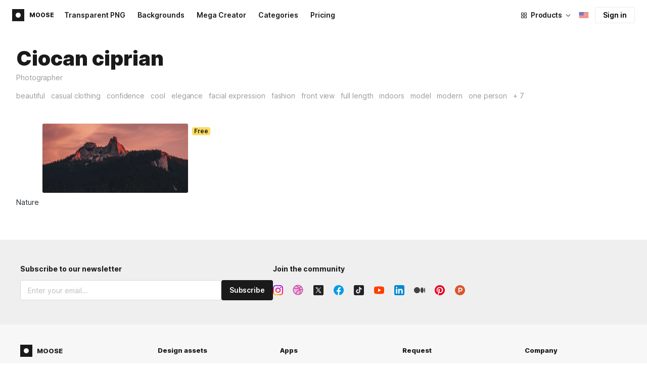

--- FILE ---
content_type: application/javascript
request_url: https://maxst.icons8.com/_nuxt/moose/37.35ee4c39c271159cae23.js
body_size: 11328
content:
(window.webpackJsonp=window.webpackJsonp||[]).push([[37],{1346:function(t,e,r){var o;"undefined"!=typeof self&&self,o=function(t,e,r,o,n,c,l,_,d,S,f,h){return function(){"use strict";var E={94:function(t,e,r){r.r(e),r.d(e,{default:function(){return c}});var o=r(748),n=(0,o.defineComponent)({name:"BenefitSlides",props:{initialTab:{type:Number,required:!1,default:0},translateFn:{type:Function,required:!0}},setup(t){const e=(0,o.ref)(t.initialTab),tr=e=>t.translateFn(`AUTH_SLIDES.${e}`),r=(0,o.computed)((()=>[[tr("ICONS_TITLE"),tr("ICONS_SUBTITLE")],[tr("PHOTOS_TITLE"),tr("PHOTOS_SUBTITLE")],[tr("VECTORS_TITLE"),tr("VECTORS_SUBTITLE")],[tr("MUSIC_TITLE"),tr("MUSIC_SUBTITLE")],[tr("DESIGN_TOOLS_TITLE"),tr("DESIGN_TOOLS_ITEMS.0"),tr("DESIGN_TOOLS_ITEMS.1"),tr("DESIGN_TOOLS_ITEMS.2")]])),n=(0,o.computed)((()=>r.value[e.value]));let c;const l=()=>{e.value=(e.value+1)%r.value.length},_=t=>{null!=c&&clearInterval(c),t&&(c=setInterval(l,5e3))};return(0,o.onMounted)((()=>_(!0))),(0,o.onUnmounted)(_),{changeSlide:t=>{e.value=t,_(!0)},currentTab:e,currentTranslation:n,nextSlide:l}}}),c=(0,r(1).Z)(n,(function(){var t=this,e=t.$createElement,r=t._self._c||e;return r("div",{staticClass:"i8-auth-benefits"},[r("div",{staticClass:"i8-auth-benefits__image"},[r("img",{directives:[{name:"show",rawName:"v-show",value:0===t.currentTab,expression:"currentTab === 0"}],class:{"i8-auth-benefits__icons--with-asset":t.$slots.icons},attrs:{src:"https://goodies.icons8.com/web/common/auth/icons.svg",alt:"icons"}}),t.$slots.icons?r("figure",{directives:[{name:"show",rawName:"v-show",value:0===t.currentTab,expression:"currentTab === 0"}],staticClass:"i8-auth-benefits__icons-asset-container"},[t._t("icons")],2):t._e(),r("div",{directives:[{name:"show",rawName:"v-show",value:1===t.currentTab,expression:"currentTab === 1"}],staticClass:"i8-auth-benefits__photos"},[r("div",{staticClass:"i8-auth-benefits__photos-rect",staticStyle:{background:"#FCE6EE",bottom:"var(--layer-0)",right:"-7px"}}),r("div",{staticClass:"i8-auth-benefits__photos-rect",staticStyle:{background:"#FFE7E7",bottom:"var(--layer-1)",right:"-7px"}}),r("div",{staticClass:"i8-auth-benefits__photos-rect",staticStyle:{background:"#FFEDC7",bottom:"var(--layer-0)",left:"-7px"}}),r("div",{staticClass:"i8-auth-benefits__photos-rect",staticStyle:{background:"#FCE6EE",bottom:"var(--layer-1)",left:"-7px"}}),r("div",{staticClass:"i8-auth-benefits__photos-0",attrs:{role:"img"}}),r("div",{staticClass:"i8-auth-benefits__photos-1",attrs:{role:"img"}}),r("div",{staticClass:"i8-auth-benefits__photos-2",attrs:{role:"img"}}),r("div",{staticClass:"i8-auth-benefits__photos-3",attrs:{role:"img"}}),r("div",{staticClass:"i8-auth-benefits__photos-asset"},[t._t("photos")],2),t.$slots.photos?t._e():[r("div",{staticClass:"i8-auth-benefits__photos-rect",staticStyle:{background:"#D6ECFF",bottom:"var(--layer-0)",right:"90px"}}),r("div",{staticClass:"i8-auth-benefits__photos-rect",staticStyle:{background:"#E8E8E8",bottom:"var(--layer-1)",right:"90px"}}),r("div",{staticClass:"i8-auth-benefits__photos-rect",staticStyle:{background:"#FFE5D8",bottom:"var(--layer-0)",left:"90px"}}),r("div",{staticClass:"i8-auth-benefits__photos-rect",staticStyle:{background:"#DEDEF6",bottom:"var(--layer-1)",left:"90px"}}),r("div",{staticClass:"i8-auth-benefits__photos-4",attrs:{role:"img"}}),r("div",{staticClass:"i8-auth-benefits__photos-5",attrs:{role:"img"}}),r("div",{staticClass:"i8-auth-benefits__photos-6",attrs:{role:"img"}}),r("div",{staticClass:"i8-auth-benefits__photos-7",attrs:{role:"img"}})]],2),r("div",{directives:[{name:"show",rawName:"v-show",value:2===t.currentTab,expression:"currentTab === 2"}]},[r("div",{staticClass:"i8-auth-benefits__vectors-rect i8-auth-benefits__vectors-0",attrs:{role:"img"}}),r("div",{staticClass:"i8-auth-benefits__vectors-rect i8-auth-benefits__vectors-1",attrs:{role:"img"}}),r("div",{staticClass:"i8-auth-benefits__vectors-asset-wrap"},[r("div",{directives:[{name:"show",rawName:"v-show",value:!t.$slots.vectors,expression:"!$slots.vectors"}],staticClass:"i8-auth-benefits__vectors-rect i8-auth-benefits__vectors-2",attrs:{role:"img"}}),r("div",{directives:[{name:"show",rawName:"v-show",value:t.$slots.vectors,expression:"$slots.vectors"}],staticClass:"i8-auth-benefits__vectors-asset"},[t._t("vectors")],2)])]),r("div",{directives:[{name:"show",rawName:"v-show",value:3===t.currentTab,expression:"currentTab === 3"}],staticClass:"i8-auth-benefits__music",attrs:{role:"img"}}),t.$slots.tracks?r("figure",{directives:[{name:"show",rawName:"v-show",value:3===t.currentTab,expression:"currentTab === 3"}],staticClass:"i8-auth-benefits__music-asset"},[t._t("tracks")],2):t._e(),r("div",{directives:[{name:"show",rawName:"v-show",value:4===t.currentTab,expression:"currentTab === 4"}],staticClass:"i8-auth-benefits__design-tools",attrs:{role:"img"}})]),r("h4",{staticClass:"i8-auth-benefits__title",domProps:{textContent:t._s(t.currentTranslation[0])}}),r("div",{staticClass:"i8-auth-benefits__items"},[2===t.currentTranslation.length?r("p",{domProps:{textContent:t._s(t.currentTranslation[1])}}):t.currentTranslation.length>2?r("div",t._l(t.currentTranslation.slice(1),(function(e,o){return r("p",{key:o},[r("img",{attrs:{src:"https://goodies.icons8.com/web/common/auth/tick.svg",alt:"tick"}}),r("span",{staticStyle:{"margin-left":".5rem"},domProps:{textContent:t._s(e)}})])})),0):t._e()]),r("div",{staticClass:"i8-auth-benefits__nav"},t._l(5,(function(e){return r("svg",{key:e,attrs:{fill:t.currentTab===e-1?"var(--c-black_900)":"var(--c-transparent-black_200)",width:"4",height:"4"},on:{click:function(r){return t.changeSlide(e-1)}}},[r("circle",{attrs:{cx:"2",cy:"2",r:"2"}})])})),0)])}),[],!1,null,"6db5b9a4",null).exports},1:function(t,e,r){function o(t,e,r,o,n,c,l,_){var d,S="function"==typeof t?t.options:t;if(e&&(S.render=e,S.staticRenderFns=r,S._compiled=!0),o&&(S.functional=!0),c&&(S._scopeId="data-v-"+c),l?(d=function(t){(t=t||this.$vnode&&this.$vnode.ssrContext||this.parent&&this.parent.$vnode&&this.parent.$vnode.ssrContext)||"undefined"==typeof __VUE_SSR_CONTEXT__||(t=__VUE_SSR_CONTEXT__),n&&n.call(this,t),t&&t._registeredComponents&&t._registeredComponents.add(l)},S._ssrRegister=d):n&&(d=_?function(){n.call(this,(S.functional?this.parent:this).$root.$options.shadowRoot)}:n),d)if(S.functional){S._injectStyles=d;var f=S.render;S.render=function(t,e){return d.call(e),f(t,e)}}else{var h=S.beforeCreate;S.beforeCreate=h?[].concat(h,d):[d]}return{exports:t,options:S}}r.d(e,{Z:function(){return o}})},486:function(t,e,r){r.r(e),r.d(e,{AUTH_MODULE_KEY:function(){return o},Mutations:function(){return n},VuexStore:function(){return _}});const o="sso";var n;function c(){return{token:null}}!function(t){t.CLEAR_USER="LOGOUT_USER",t.SAVE_USER="SAVE_USER"}(n||(n={}));const l={namespaced:!0,state:c,mutations:{[n.CLEAR_USER](t){Object.assign(t,{token:null})},[n.SAVE_USER](t,e){Object.assign(t,e)}}};class _{constructor(){var t,e,r;r=null,(e="vuexStore")in(t=this)?Object.defineProperty(t,e,{value:r,enumerable:!0,configurable:!0,writable:!0}):t[e]=r}onUserLogin(t){if(!this.vuexStore)throw this.StoreNotBoundError();const e={token:null};e.token=t.token,this.vuexStore.commit(`${o}/${n.SAVE_USER}`,e)}onUserLogout(){if(!this.vuexStore)throw this.StoreNotBoundError();this.vuexStore.commit(`${o}/${n.CLEAR_USER}`)}onUserLoadFailed(){this.onUserLogout()}bindStore(t){t.hasModule(o)||(t.registerModule(o,l),this.vuexStore=t)}unbindStore(){this.vuexStore&&this.vuexStore.hasModule(o)&&(this.vuexStore.unregisterModule(o),this.vuexStore=null)}StoreNotBoundError(){return new Error("[AuthModule] Please, bind the store first before using the module")}}e.default=new _},482:function(e){e.exports=t},755:function(t){t.exports=e},485:function(t){t.exports=r},778:function(t){t.exports=o},342:function(t){t.exports=n},738:function(t){t.exports=c},897:function(t){t.exports=l},605:function(t){t.exports=_},569:function(t){t.exports=d},136:function(t){t.exports=S},300:function(t){t.exports=f},748:function(t){t.exports=h}},m={};function I(t){var e=m[t];if(void 0!==e)return e.exports;var r=m[t]={exports:{}};return E[t](r,r.exports,I),r.exports}I.n=function(t){var e=t&&t.__esModule?function(){return t.default}:function(){return t};return I.d(e,{a:e}),e},I.d=function(t,e){for(var r in e)I.o(e,r)&&!I.o(t,r)&&Object.defineProperty(t,r,{enumerable:!0,get:e[r]})},I.o=function(t,e){return Object.prototype.hasOwnProperty.call(t,e)},I.r=function(t){"undefined"!=typeof Symbol&&Symbol.toStringTag&&Object.defineProperty(t,Symbol.toStringTag,{value:"Module"}),Object.defineProperty(t,"__esModule",{value:!0})},I.p="";var T={};return function(){if(I.r(T),I.d(T,{AuthModuleImplementation:function(){return Mt},I8AuthForm:function(){return xt},I8CompleteRegistrationModal:function(){return Jt},I8LoginForm:function(){return Et},I8PasswordResetForm:function(){return qt},I8RegisterForm:function(){return bt},I8SocialLogin:function(){return k},PasswordResetState:function(){return Wt},forgotPassword:function(){return m},loadTranslations:function(){return pt},messages:function(){return St},setBaseURL:function(){return B},updatePassword:function(){return R},usePasswordValidation:function(){return mt},validateResetPasswordToken:function(){return A}}),"undefined"!=typeof window){var t=window.document.currentScript,e=t&&t.src.match(/(.+\/)[^/]+\.js(\?.*)?$/);e&&(I.p=e[1])}var r,o,n,c;function l(t,e,r){return e in t?Object.defineProperty(t,e,{value:r,enumerable:!0,configurable:!0,writable:!0}):t[e]=r,t}!function(t){t.NETWORK="NETWORK",t.LOGIN_REQUIRED="LOGIN_REQUIRED",t.FORBIDDEN="FORBIDDEN",t.INTERNAL="INTERNAL",t.INVALID_ARGS="INVALID_ARGS",t.NO_DATA="NO_DATA",t.UNKNOWN="UNKNOWN"}(r||(r={}));class _ extends Error{constructor(t,e,meta,r){super(),l(this,"type",void 0),l(this,"originatingError",void 0),l(this,"meta",void 0),l(this,"httpStatus",void 0),l(this,"__err_res__",!0),this.type=t,this.originatingError=e,this.meta=meta,this.httpStatus=r}static isErrorResponse(t){return"object"==typeof t&&!!t&&Object.prototype.hasOwnProperty.call(t,"__err_res__")}}!function(t){t.INVALID_EMAIL="INVALID_EMAIL",t.INVALID_PASSWORD="INVALID_PASSWORD",t.NO_USER="NO_USER",t.INTERNAL="INTERNAL"}(o||(o={})),function(t){t.INVALID_PASSWORD_SPACES="INVALID_PASSWORD_SPACES",t.INVALID_PASSWORD_TOO_SHORT="INVALID_PASSWORD_TOO_SHORT",t.INVALID_PASSWORD_TOO_LONG="INVALID_PASSWORD_TOO_LONG",t.INVALID_PASSWORD_NO_NUMBERS="MISSING_NUMBERS_IN_PASSWORD",t.INVALID_PASSWORD_NO_LETTERS="MISSING_LETTERS_IN_PASSWORD",t.INVALID_EMAIL="INVALID_EMAIL",t.TERMS_NOT_ACCEPTED="TERMS_NOT_ACCEPTED",t.USER_EXISTS="USER_EXISTS",t.INTERNAL="INTERNAL",t.FAILED_CAPCHA="FAILED_CAPCHA"}(n||(n={})),function(t){t[t.NO_USER=0]="NO_USER"}(c||(c={}));const d=6,S=72;var f;function h(t){return t.match(/\s/)?f.SPACES:t.length<d?f.TOO_SHORT:t.length>S?f.TOO_LONG:t.match(/\d/)?t.match(/^\d+$/)?f.MISSING_LETTERS:void 0:f.MISSING_NUMBERS}function E(t,e){const r=h(t);r===f.SPACES&&e(r,t.replace(/\s/g,""))}function m(t,e){return t(e)}async function A(t,e){try{return await t(e)}catch(t){return!1}}function R(t,e,o){const n=h(o);if(null!=n)throw new _(r.INVALID_ARGS,void 0,n);return t(e,o)}!function(t){t[t.TOO_SHORT=0]="TOO_SHORT",t[t.TOO_LONG=1]="TOO_LONG",t[t.MISSING_NUMBERS=2]="MISSING_NUMBERS",t[t.MISSING_LETTERS=3]="MISSING_LETTERS",t[t.SPACES=4]="SPACES",t[t.UNKNOWN=5]="UNKNOWN"}(f||(f={}));var N,v=I(748);function O(t,e){switch(t){case N.Facebook:return function(t){const e="AUTH_FACEBOOK_CLIENT_ID",r="AUTH_REDIRECT_URI",o=t&&w(t,"facebook.clientId",e),n=t&&w(t,"facebook.redirectUrl",r);if(!o||!n)return;const c=new URL("https://www.facebook.com/v6.0/dialog/oauth");return c.search=new URLSearchParams({client_id:o,display:"popup",redirect_uri:n,response_type:"code",scope:"email",state:L("facebook")}).toString(),c.href}(e);case N.Github:return function(t){const e="AUTH_GITHUB_CLIENT_ID",r="AUTH_GITHUB_URL",o=t&&w(t,"githubClientId",e),n=t&&w(t,"githubAuthLink",r);if(!o||!n)return;const c=new URL(n);return c.search=new URLSearchParams({client_id:o,scope:"user",state:L("github")}).toString(),c.href}(e);case N.Google:return function(t){const e="AUTH_GOOGLE_CLIENT_ID",r="AUTH_GOOGLE_URL",o="AUTH_REDIRECT_URI",n=t&&w(t,"googleClientId",e),c=t&&w(t,"googleAuthLink",r),l=t&&w(t,"googleAuthRedirect",o);if(!n||!c||!l)return;const _=new URL(c);return _.search=new URLSearchParams({access_type:"offline",client_id:n,redirect_uri:l,response_type:"code",scope:"profile email",state:L("google")}).toString(),_.href}(e);case N.Microsoft:return function(t){const e="AUTH_MICROSOFT_CLIENT_ID",r="AUTH_MICROSOFT_URL",o="AUTH_REDIRECT_URI",n=t&&w(t,"microsoft.clientId",e),c=t&&w(t,"microsoft.authLink",r),l=t&&w(t,"microsoft.redirectUrl",o);if(!n||!c||!l)return;const _=new URL(c);return _.search=new URLSearchParams({client_id:n,redirect_uri:encodeURI(l),response_mode:"query",response_type:"code",scope:encodeURI("https://graph.microsoft.com/user.read"),state:L("microsoft")}).toString(),_.href}(e);case N.Apple:return"javascript:void(0)"}}function L(t){const e=window.location;return JSON.stringify({client:"web",type:t,clientRedirect:e.origin+e.pathname+encodeURIComponent(e.search),domain:e.hostname})}function w(t,e,r){let o=t;const n=o[r]||o[`VUE_APP_${r}`];if(n)return n;const c=e.split(".");let l;for(const path of c){if(void 0===o[path])return;l=o[path],o=l}return void 0!==l?l:void 0}!function(t){t.Facebook="facebook",t.Github="github",t.Google="google",t.Microsoft="microsoft",t.Apple="apple"}(N||(N={}));const D="social-login-apple-script";function P(t){switch(t){case N.Apple:return"https://goodies.icons8.com/web/common/social/social_apple.svg";case N.Facebook:return"https://goodies.icons8.com/web/common/social/social_facebook.svg";case N.Github:return"https://goodies.icons8.com/web/common/social/social_github.svg";case N.Google:return"https://goodies.icons8.com/web/common/social/social_google.svg";case N.Microsoft:return"https://goodies.icons8.com/web/common/social/social_microsoft.svg"}}const C=[N.Apple,N.Github,N.Google,N.Facebook,N.Microsoft];var U=(0,v.defineComponent)({name:"I8SocialLogin",inject:{$env:"env"},props:{iconSize:{type:[String,Number],default:16}},computed:{iconSizeVariable(){return`--social-login-icon-size: ${this.iconSize}px`},socialLinks(){const t=this;return C.map((e=>({provider:e,url:O(e,t.$env),icon:P(e)}))).filter((t=>void 0!==t.url))}},mounted(){!function(){if(!document||document.getElementById(D))return;const t=document.createElement("script");t.src="https://appleid.cdn-apple.com/appleauth/static/jsapi/appleid/1/en_US/appleid.auth.js",t.async=!0,t.id=D,document.head.appendChild(t)}()},methods:{onLinkClick(link){"apple"===link.provider&&function(){const t={clientId:"com.visualpharm.Icons8.SignIn",scope:"name email",redirectURI:"https://api-icons.icons8.com/auth/v1/socials-callback",state:L("apple")};AppleID.auth.init(t),AppleID.auth.signIn(t)}()}}}),y=I(1),k=(0,y.Z)(U,(function(){var t=this,e=t.$createElement,r=t._self._c||e;return r("div",{staticClass:"i8-social-login"},t._l(t.socialLinks,(function(link){return r("a",{key:link.provider,class:"i8-social-login__link i8-social-login__link--"+link.provider,attrs:{href:link.url},on:{click:function(e){return t.onLinkClick(link)}}},[r("img",{staticClass:"i8-social-login__icon",attrs:{src:link.icon,alt:"icon"}})])})),0)}),[],!1,null,null,null).exports;function x(t,e){const r=`AUTH_ERRORS.${e}`;return"PASSWORD_TOO_SHORT"===e?t.tc(r,d):"PASSWORD_TOO_LONG"===e?t.tc(r,S):t.t(r)}function M(t,e){return x(t,function(t){switch(t){case o.INVALID_EMAIL:return"LOGIN_INVALID_EMAIL";case o.INVALID_PASSWORD:return"LOGIN_INVALID_PASSWORD";case o.NO_USER:return"LOGIN_NO_USER";default:return"UNKNOWN"}}(e))}function W(t,e){return x(t,function(t){switch(t){case f.TOO_LONG:return"PASSWORD_TOO_LONG";case f.TOO_SHORT:return"PASSWORD_TOO_SHORT";case f.MISSING_LETTERS:return"PASSWORD_NO_LETTERS";case f.MISSING_NUMBERS:return"PASSWORD_NO_NUMBERS";case f.SPACES:return"PASSWORD_SPACES";default:return"UNKNOWN"}}(e))}function G(t,e){const r=function(t){switch(t){case n.INVALID_EMAIL:return"INVALID_EMAIL";case n.INVALID_PASSWORD_TOO_LONG:return"PASSWORD_TOO_LONG";case n.INVALID_PASSWORD_TOO_SHORT:return"PASSWORD_TOO_SHORT";case n.INVALID_PASSWORD_NO_LETTERS:return"PASSWORD_NO_LETTERS";case n.INVALID_PASSWORD_NO_NUMBERS:return"PASSWORD_NO_NUMBERS";case n.INVALID_PASSWORD_SPACES:return"PASSWORD_SPACES";case n.USER_EXISTS:return"USER_EXISTS";default:return"UNKNOWN"}}(e);return x(t,r)}function $(){const i=(0,v.getCurrentInstance)();if(!i)throw new TypeError("Please, call useI18n inside setup");return i.proxy.$i18n}var V=I(300),H=I.n(V);let F="";function B(t){F=t,K.defaults.baseURL=t}const K=H().create({withCredentials:!0});async function j(t){try{return await t()}catch(t){if(!H().isAxiosError(t))throw new _(r.UNKNOWN,t);const e=t.response&&t.response.status;throw new _(function(t){switch(t){case 400:return r.INVALID_ARGS;case 401:return r.LOGIN_REQUIRED;case 403:return r.FORBIDDEN;case 404:return r.NO_DATA;case 412:return r.INVALID_ARGS;case void 0:return r.UNKNOWN}return t>=500?r.INTERNAL:r.UNKNOWN}(e),t,t.message,e)}}const z=(t,data,e,r)=>j((()=>K.post(r?t+r:t,data,e))),X=H().isAxiosError;function Z(t,e){const n=$(),c=(0,v.ref)(""),l=(0,v.ref)(),d=(0,v.ref)(""),S=(0,v.ref)(),f=(0,v.ref)(!1),h=(0,v.computed)((()=>!(c.value.length&&d.value.length))),E=()=>{const t=M(n,o.INTERNAL);l.value=t,S.value=t};return{email:c,emailError:l,handleLogin:async()=>{if(!h.value){f.value=!0,l.value=void 0,S.value=void 0;try{const n=await(async(t,e)=>{let n;try{n=await z("/v1/login",{email:t,password:e})}catch(t){if(!_.isErrorResponse(t))throw new _(r.UNKNOWN,t,o.INTERNAL);let e;switch(t.httpStatus){case 400:e=o.INVALID_EMAIL;break;case 401:e=o.INVALID_PASSWORD;break;case 404:e=o.NO_USER}throw t.type===r.INTERNAL&&(e=o.INTERNAL),new _(r.INVALID_ARGS,t,e,t.httpStatus)}return n.data})(c.value,d.value);if(!n.token)throw new _(r.INTERNAL,void 0,o.INTERNAL);(await t()).onUserLogin(n),e("login",n)}catch(e){if((await t()).onUserLoadFailed(),!_.isErrorResponse(e))return void E();const r=e.meta,c=M(n,r);switch(r){case o.INVALID_PASSWORD:S.value=c;break;case o.INVALID_EMAIL:case o.NO_USER:l.value=c;break;default:E()}}finally{f.value=!1}}},isDisabled:h,isLoading:f,password:d,passwordError:S}}var Y=I(755),J={name:"AuthButton",components:{I8Button:I.n(Y)()}},Q=(0,y.Z)(J,(function(){var t=this,e=t.$createElement;return(t._self._c||e)("i8-button",t._b({staticClass:"i8-auth-button",attrs:{size:"large"}},"i8-button",t.$attrs,!1),[t._t("default")],2)}),[],!1,null,"5b1cb82c",null).exports,tt=I(738),et=I.n(tt),st=I(569),it=I.n(st),ot=I(485),nt=I.n(ot),at=I(482);const ct=at.defaultLocales.default,lt={},ut=new Set([]),_t=new Set([]);async function pt(t){const e=ct.find((e=>e.code===t)),r=e&&e.iso;if(r&&!ut.has(r)&&!_t.has(r)){lt[t]={},_t.add(r);try{const e=await(0,at.getProjectTranslations)("auth",r);lt[t]=e,ut.add(r)}finally{_t.delete(r)}}}var St=lt,ft=(0,v.defineComponent)({name:"I8LoginForm",components:{AuthButton:Q,I8SocialLogin:k,I8Input:et(),I8PasswordInput:it(),I8Link:nt()},props:{showSocials:{type:Boolean,required:!1,default:!0},storeImpl:{type:[Object,Promise],required:!0}},emits:{login:t=>!!t,"forgot-password":()=>!0},setup(t,e){let{emit:r}=e;const{email:o,emailError:n,isLoading:c,isDisabled:l,handleLogin:_,password:d,passwordError:S}=Z((()=>Promise.resolve(t.storeImpl)),r),f=t=>(0,v.computed)((()=>null!=t.value));return{email:o,emailError:n,hasEmailError:f(n),hasPasswordError:f(S),isDisabled:l,isLoading:c,handleLogin:_,onResetPasswordClick:()=>{r("forgot-password")},password:d,passwordError:S}},mounted(){setTimeout((()=>{this.$forceUpdate()}),200)},i18n:{messages:St}}),ht=(0,y.Z)(ft,(function(){var t=this,e=t.$createElement,r=t._self._c||e;return r("form",{staticClass:"i8-login-form",on:{submit:function(e){return e.preventDefault(),t.handleLogin.apply(null,arguments)}}},[r("div",{staticClass:"i8-login-form__title"},[t._v(" "+t._s(t.$t("AUTH_LOGIN_FORM.TITLE"))+" ")]),t.showSocials?r("I8SocialLogin",{staticClass:"i8-login-form__social"}):t._e(),r("div",{staticClass:"i8-login-form__desc"},[t._v(" "+t._s(t.$t("AUTH_LOGIN_FORM.EMAIL_LOGIN"))+" ")]),r("div",{staticClass:"i8-login-form__group"},[r("I8Input",{staticClass:"i8-auth-forms__input",attrs:{error:t.hasEmailError,placeholder:t.$t("AUTH_MODAL.PLACEHOLDERS.EMAIL"),type:"email",size:"large"},scopedSlots:t._u([{key:"error",fn:function(){return[t._v(" "+t._s(t.emailError)+" ")]},proxy:!0}]),model:{value:t.email,callback:function(e){t.email=e},expression:"email"}}),r("I8PasswordInput",{staticClass:"i8-auth-forms__input",attrs:{error:t.hasPasswordError,placeholder:t.$t("AUTH_MODAL.PLACEHOLDERS.PASSWORD"),size:"large"},scopedSlots:t._u([{key:"error-password",fn:function(){return[t._v(" "+t._s(t.passwordError)+" ")]},proxy:!0}]),model:{value:t.password,callback:function(e){t.password=e},expression:"password"}})],1),r("div",{staticClass:"i8-login-form__reset"},[r("I8Link",{staticClass:"i8-login-form__reset-link",attrs:{href:"javascript:void(0)"},on:{click:function(e){return e.preventDefault(),t.onResetPasswordClick.apply(null,arguments)}}},[t._v(" "+t._s(t.$t("AUTH_LOGIN_FORM.FORGOT_PASSWORD"))+" ")])],1),r("auth-button",{staticClass:"i8-login-form__submit",attrs:{disabled:t.isDisabled,loading:t.isLoading}},[t._v(" "+t._s(t.$t("AUTH_LOGIN_FORM.ACTION_BUTTON"))+" ")])],1)}),[],!1,null,null,null),Et=ht.exports;function mt(t,e){let r=arguments.length>2&&void 0!==arguments[2]?arguments[2]:{};const o=r.isLazy||!0,n=r.allowRewriting||!0,c=r.rewriteCb,l=(0,v.ref)(),_=(0,v.computed)((()=>null!=l.value?W(e,l.value):void 0)),d=()=>{l.value=h(t.value)},S=()=>{E(t.value,((e,r)=>{t.value=r,(0,v.nextTick)((()=>l.value=e)),c&&c()}))},f=(0,v.computed)((()=>(0,v.unref)(o)));return(0,v.watch)([t,f],(()=>{n&&S(),f.value||d()})),{error:l,errorMessage:_,rewriteSpaces:S,validate:d}}const It={[n.INVALID_PASSWORD_NO_LETTERS]:f.MISSING_LETTERS,[n.INVALID_PASSWORD_NO_NUMBERS]:f.MISSING_NUMBERS,[n.INVALID_PASSWORD_SPACES]:f.SPACES,[n.INVALID_PASSWORD_TOO_LONG]:f.TOO_LONG,[n.INVALID_PASSWORD_TOO_SHORT]:f.TOO_SHORT};function Tt(t,e){let o=arguments.length>2&&void 0!==arguments[2]?arguments[2]:{},c=arguments.length>3?arguments[3]:void 0;const l=$(),d=(0,v.ref)(""),S=(0,v.ref)(),h=(0,v.ref)(""),E=(0,v.ref)(),m=(0,v.ref)(""),{error:I,errorMessage:T,validate:A}=mt(m,l,o),R=(0,v.ref)(""),N=(0,v.computed)((()=>void 0!==c&&c.value.isEnabled)),O=(0,v.ref)(!1),L=(0,v.ref)(!1),w=(0,v.ref)(),D=(0,v.ref)(!1),P=(0,v.computed)((()=>!(h.value.length&&m.value.length&&O.value))),C=()=>{const t=G(l,n.INTERNAL);E.value=t,S.value=t,I.value=f.UNKNOWN,w.value=t};return{checkboxNotifications:L,checkboxTerms:O,email:h,emailError:E,handleRegistration:async()=>{if(E.value=h.value?void 0:G(l,n.INVALID_EMAIL),S.value=void 0,A(),w.value=O.value?void 0:G(l,n.TERMS_NOT_ACCEPTED),!(E.value||T.value||w.value)){D.value=!0;try{if(N.value&&(!c||!c.value.isVerified))throw new _(r.INTERNAL,void 0,n.FAILED_CAPCHA);const o=await(async(t,e,o,c,l,d)=>{const S={email:t,password:e,subscribe:o,name:c,project:l},f=d?{"x-icons8-turnstile-token":d}:void 0;let h;l||delete S.project;try{h=await z("/v2/register",S,{headers:f})}catch(t){if(!_.isErrorResponse(t))throw new _(r.UNKNOWN,t,n.INTERNAL);let e;const o=t.originatingError,c=o&&o.response&&o.response.data,l=c&&c.code;throw e="AUTH_EMAIL_ALREADY_TAKEN"===l?n.USER_EXISTS:t.type===r.INTERNAL?n.INTERNAL:l&&l.includes("body/password should NOT be shorter than 6 characters")?n.INVALID_PASSWORD_TOO_SHORT:[n.INVALID_PASSWORD_NO_NUMBERS,n.INVALID_PASSWORD_NO_LETTERS].includes(l)?l:l&&l.includes('body/email should match format "email"')?n.INVALID_EMAIL:n.INTERNAL,new _(r.INVALID_ARGS,t,e,t.httpStatus)}return h.data})(h.value,m.value,L.value,d.value,R.value,N&&c?c.value.token:void 0);if(!o.token)throw new _(r.INTERNAL,void 0,n.INTERNAL);(await t()).onUserLogin(o),e("register",o),L.value&&e("subscribe-newsletter")}catch(e){if((await t()).onUserLoadFailed(),!_.isErrorResponse(e))return void C();const r=e.meta,o=G(l,r);switch(r){case n.TERMS_NOT_ACCEPTED:w.value=o;break;case n.INVALID_PASSWORD_TOO_LONG:case n.INVALID_PASSWORD_TOO_SHORT:case n.INVALID_PASSWORD_NO_LETTERS:case n.INVALID_PASSWORD_NO_NUMBERS:case n.INVALID_PASSWORD_SPACES:I.value=It[r];break;case n.INVALID_EMAIL:case n.USER_EXISTS:E.value=o;break;default:C()}}finally{D.value=!1}}},isDisabled:P,isLoading:D,name:d,nameError:S,password:m,passwordError:T,termsError:w,project:R,isCaptchaEnabled:N}}var At,Rt=I(897),Nt=I.n(Rt),vt=(0,v.defineComponent)({name:"AuthTermsAndNotifications",components:{I8Checkbox:Nt(),I8Link:nt()},props:{hasTermsError:{type:Boolean,required:!1,default:!1}},emits:["notifications-change","terms-change"],data:()=>({terms:!1,notifications:!1}),i18n:{messages:St}}),Ot=(0,y.Z)(vt,(function(){var t=this,e=t.$createElement,r=t._self._c||e;return r("div",[r("i8-checkbox",{staticClass:"i8-auth-forms__checkbox",attrs:{error:t.hasTermsError,name:"terms"},on:{change:function(e){return t.$emit("terms-change",e)}},model:{value:t.terms,callback:function(e){t.terms=e},expression:"terms"}},[r("i18n",{attrs:{path:"AUTH_REGISTRATION_FORM.TERMS_TEMPLATE"},scopedSlots:t._u([{key:"conditions",fn:function(){return[r("i8-link",{attrs:{link:"https://icons8.com/terms-and-conditions",target:"_blank"},domProps:{textContent:t._s(t.$t("AUTH_REGISTRATION_FORM.TERMS_CONDITIONS"))}})]},proxy:!0},{key:"privacy",fn:function(){return[r("i8-link",{attrs:{link:"https://icons8.com/privacy-policy",target:"_blank"},domProps:{textContent:t._s(t.$t("AUTH_REGISTRATION_FORM.TERMS_PRIVACY"))}})]},proxy:!0}])})],1),r("i8-checkbox",{staticClass:"i8-auth-forms__checkbox",attrs:{name:"notifications"},on:{change:function(e){return t.$emit("notifications-change",e)}},model:{value:t.notifications,callback:function(e){t.notifications=e},expression:"notifications"}},[r("i18n",{attrs:{path:"AUTH_REGISTRATION_FORM.SUBSCRIBE_TEMPLATE"},scopedSlots:t._u([{key:"articles",fn:function(){return[r("i8-link",{attrs:{link:"https://icons8.com/blog",target:"_blank"},domProps:{textContent:t._s(t.$t("AUTH_REGISTRATION_FORM.SUBSCRIBE_ARTICLES"))}})]},proxy:!0}])})],1)],1)}),[],!1,null,"8f965ae2",null).exports,Lt=(0,v.defineComponent)({name:"I8RegisterForm",components:{AuthButton:Q,I8SocialLogin:k,I8Input:et(),I8PasswordInput:it(),TermsAndNotifications:Ot},props:{showSocials:{type:Boolean,required:!1,default:!0},storeImpl:{type:[Object,Promise],required:!0},project:{type:String,default:void 0}},emits:{register:t=>!!t,"subscribe-newsletter":()=>!0},setup(t,e){let{emit:r}=e;const o=(0,v.ref)(void 0),n=(0,v.ref)(!0),c=(0,v.inject)("captchaState"),l=Tt((()=>Promise.resolve(t.storeImpl)),r,{isLazy:n,allowRewriting:!0,rewriteCb:()=>{const input=o.value;input&&input.$forceUpdate()}},c);l.project.value=t.project;const _=t=>(0,v.computed)((()=>null!=t.value)),d=_(l.emailError),S=_(l.nameError),f=_(l.passwordError),h=_(l.termsError);return{...l,hasEmailError:d,hasNameError:S,hasPasswordError:f,hasTermsError:h,isPasswordLazyValidated:n,onPasswordInputBlur:()=>{n.value=!1},passwordInput:o}},i18n:{messages:St}}),gt=(0,y.Z)(Lt,(function(){var t=this,e=t.$createElement,r=t._self._c||e;return r("form",{staticClass:"i8-register-form",attrs:{action:"#0"},on:{submit:function(e){return e.preventDefault(),t.handleRegistration.apply(null,arguments)}}},[r("div",{staticClass:"i8-register-form__title"},[t._v(" "+t._s(t.$t("AUTH_REGISTRATION_FORM.TITLE"))+" ")]),t.showSocials?r("I8SocialLogin",{staticClass:"i8-register-form__social"}):t._e(),r("div",{staticClass:"i8-register-form__desc"},[t._v(" "+t._s(t.$t("AUTH_REGISTRATION_FORM.EMAIL_REGISTRATION"))+" ")]),r("div",{staticClass:"i8-register-form__group"},[r("I8Input",{staticClass:"i8-auth-forms__input",attrs:{error:t.hasNameError,placeholder:t.$t("AUTH_MODAL.PLACEHOLDERS.NAME"),name:"name",size:"large"},model:{value:t.name,callback:function(e){t.name=e},expression:"name"}}),r("I8Input",{staticClass:"i8-auth-forms__input",attrs:{error:t.hasEmailError,placeholder:t.$t("AUTH_MODAL.PLACEHOLDERS.EMAIL"),type:"email",name:"email",size:"large"},scopedSlots:t._u(["string"==typeof t.emailError?{key:"error",fn:function(){return[t._v(" "+t._s(t.emailError)+" ")]},proxy:!0}:null],null,!0),model:{value:t.email,callback:function(e){t.email=e},expression:"email"}}),r("I8PasswordInput",{ref:"passwordInput",staticClass:"i8-auth-forms__input",attrs:{error:t.hasPasswordError,placeholder:t.$t("AUTH_MODAL.PLACEHOLDERS.PASSWORD"),name:"password",size:"large"},on:{blur:t.onPasswordInputBlur},scopedSlots:t._u(["string"==typeof t.passwordError?{key:"error-password",fn:function(){return[t._v(" "+t._s(t.passwordError)+" ")]},proxy:!0}:null],null,!0),model:{value:t.password,callback:function(e){t.password=e},expression:"password"}})],1),r("terms-and-notifications",{staticStyle:{"margin-bottom":"26px"},attrs:{"has-terms-error":t.hasTermsError},on:{"notifications-change":function(e){t.checkboxNotifications=e},"terms-change":function(e){t.checkboxTerms=e}}}),r("auth-button",{staticClass:"i8-register-form__submit",attrs:{disabled:t.isDisabled,loading:t.isLoading}},[t._v(" "+t._s(t.$t("AUTH_REGISTRATION_FORM.ACTION_BUTTON"))+" ")])],1)}),[],!1,null,null,null),bt=gt.exports,wt=I(136),Dt=I.n(wt),Pt=I(342),Ct=I.n(Pt),Ut=(0,v.defineComponent)({props:{cfSiteKey:{type:String,required:!1,default:""}},emits:["expired","verify"],setup(t,e){let{emit:r}=e;const o=(0,v.ref)("");return{reset:()=>{void 0!==window.turnstile&&window.turnstile.reset(o.value),r("expired")},widgetId:o}},mounted(){const t=()=>{const t=this.$refs.turnstile;if(!t)return;const e=(0,v.unref)(this.cfSiteKey);this.widgetId=window.turnstile.render(t,{sitekey:e,callback:t=>this.$emit("verify",t),"expired-callback":()=>this.$emit("expired"),theme:"light"})};if(void 0===window.onloadTurnstileCallback){const script=document.createElement("script");return script.src="https://challenges.cloudflare.com/turnstile/v0/api.js?render=explicit&onload=onloadTurnstileCallback",script.async=!0,script.defer=!0,document.head.appendChild(script),void(window.onloadTurnstileCallback=t)}setTimeout(t,void 0===window.turnstile?1e3:0)}}),yt=(0,y.Z)(Ut,(function(){var t=this.$createElement;return(this._self._c||t)("div",{ref:"turnstile",staticClass:"cf-turnstile"})}),[],!1,null,"761b835a",null).exports;!function(t){t.Login="LOGIN",t.Register="REGISTER"}(At||(At={}));var kt=(0,v.defineComponent)({name:"I8AuthForm",components:{BenefitSlides:()=>Promise.resolve().then(I.bind(I,94)),I8RegisterForm:bt,I8LoginForm:Et,I8Tab:Ct(),I8TabGroup:Dt(),CloudflareTurnstile:yt},props:{initialSlide:{type:Number,required:!1,default:0},isOpen:{type:Boolean,required:!1,default:!1},showSocials:{type:Boolean,required:!1,default:!0},storeImpl:{type:[Object,Promise],required:!1,default:()=>Promise.resolve().then(I.bind(I,486)).then((i=>i.default))},project:{type:String,default:void 0}},emits:["forgot-password","login","register","subscribe-newsletter"],setup(){const t=(0,v.inject)("env"),{state:e,...r}=(t=>{const e=(0,v.ref)(),r=(0,v.ref)({isEnabled:!!t,token:void 0,isVerified:!1,isExpired:!1,isError:!1,errorMessage:""});return{state:r,onTurnstileExpire:()=>{r.value.token="",r.value.isExpired=!0},onTurnstileVerify:t=>{r.value.token=t,r.value.isVerified=!0},turnstileWrapper:e}})(t&&"AUTH_CLOUDFLARE_SITE_KEY"in t?t.AUTH_CLOUDFLARE_SITE_KEY:void 0);return(0,v.provide)("captchaState",e),{env:t,captchaState:e,...r}},data:()=>({Tab:At,tab:At.Login}),computed:{isLoginTabActive(){return this.tab===At.Login},isRegisterTabActive(){return this.tab===At.Register},translateFn(){return this.$t.bind(this)}},watch:{"$i18n.messages":{handler(){"undefined"!=typeof window&&setTimeout((()=>{this.underlineTab()}))},immediate:!0},tab(){this.$nextTick(this.underlineTab)}},methods:{changeTabTo(t){this.tab=t},underlineTab(){const t=this.$refs.underline,e=this.$refs[this.isLoginTabActive?"login-tab":"register-tab"];if(!t||!e)return;const r=e.$el.firstChild,o=r.offsetWidth,n=r.offsetLeft;t.style.width=`${o}px`,t.style.left=`${n}px`}},i18n:{messages:St}}),xt=(0,y.Z)(kt,(function(){var t=this,e=t.$createElement,r=t._self._c||e;return r("div",{staticClass:"i8-auth-form"},[r("div",{staticClass:"i8-auth-form__block i8-auth-form__slides"},[t.isLoginTabActive?r("picture",{staticClass:"i8-auth-form__login-cover",attrs:{alt:""}}):t.isRegisterTabActive?r("BenefitSlides",{staticClass:"i8-auth-form__benefits",attrs:{"initial-tab":t.initialSlide,"translate-fn":t.translateFn},scopedSlots:t._u([{key:"icons",fn:function(){return[t._t("asset-icons")]},proxy:!0},{key:"photos",fn:function(){return[t._t("asset-photos")]},proxy:!0},{key:"vectors",fn:function(){return[t._t("asset-vectors")]},proxy:!0},{key:"tracks",fn:function(){return[t._t("asset-tracks")]},proxy:!0}],null,!0)}):t._e()],1),r("div",{staticClass:"i8-auth-form__forms-wrapper"},[r("I8TabGroup",{staticClass:"i8-auth-form__tabs",attrs:{size:"large"}},[r("I8Tab",{ref:"login-tab",attrs:{active:t.isLoginTabActive},on:{click:function(e){return t.changeTabTo(t.Tab.Login)}}},[t._t("tab-login",(function(){return[t._v(" "+t._s(t.$t("AUTH_MODAL.TABS.LOGIN"))+" ")]}))],2),r("I8Tab",{ref:"register-tab",attrs:{active:t.isRegisterTabActive},on:{click:function(e){return t.changeTabTo(t.Tab.Register)}}},[t._t("tab-register",(function(){return[t._v(" "+t._s(t.$t("AUTH_MODAL.TABS.REGISTER"))+" ")]}))],2),r("div",{ref:"underline",staticClass:"i8-auth-form__tabs-underline"})],1),t.isLoginTabActive?r("I8LoginForm",{staticClass:"i8-auth-form__block",attrs:{"show-socials":t.showSocials,"store-impl":t.storeImpl},on:{login:function(e){return t.$emit("login",e)},"forgot-password":function(e){return t.$emit("forgot-password",e)}}}):t.isRegisterTabActive?r("I8RegisterForm",{staticClass:"i8-auth-form__block",attrs:{"show-socials":t.showSocials,"store-impl":t.storeImpl,project:t.project},on:{register:function(e){return t.$emit("register",e)},"subscribe-newsletter":function(e){return t.$emit("subscribe-newsletter",e)}}}):t._e(),t.captchaState.isEnabled?r("CloudflareTurnstile",{ref:"turnstileWrapper",staticClass:"i8-register-form__captcha",attrs:{"cf-site-key":t.env.AUTH_CLOUDFLARE_SITE_KEY},on:{verify:t.onTurnstileVerify,expired:t.onTurnstileExpire}}):t._e()],1)])}),[],!1,null,null,null).exports;const Mt={get:()=>Promise.resolve().then(I.bind(I,486)).then((t=>t.default))};var Wt;!function(t){t[t.VALIDATING=0]="VALIDATING",t[t.INVALID_LINK=1]="INVALID_LINK",t[t.ENTERING_EMAIL=2]="ENTERING_EMAIL",t[t.LINK_SENT=3]="LINK_SENT",t[t.NEW_PASSWORD=4]="NEW_PASSWORD",t[t.PASSWORD_UPDATED=5]="PASSWORD_UPDATED"}(Wt||(Wt={}));const Gt=async t=>{try{await z("/v1/recoverPassword",{email:t})}catch(t){const e=t;throw e.meta=c.NO_USER,e}},$t=async t=>{return(await(e=`/v1/recoverPassword/${t}`,j((()=>K.get(e,{params:r}))))).data.success;var e,r},Vt=async(t,e)=>{try{await z("/v1/changePassword",{token:t,password:e})}catch(t){const e=t;if(!X(e.originatingError)||!e.originatingError.response)throw t;throw"MISSING_LETTERS_IN_PASSWORD"===e.originatingError.response.data.code&&(e.meta=f.MISSING_LETTERS),e}};function Ht(t,e){switch(e){case f.TOO_SHORT:return t.tc("AUTH_ERRORS.PASSWORD_TOO_SHORT",d);case f.TOO_LONG:return t.tc("AUTH_ERRORS.PASSWORD_TOO_LONG",S);case f.MISSING_NUMBERS:return t.t("AUTH_ERRORS.PASSWORD_NO_NUMBERS");case f.MISSING_LETTERS:return t.t("AUTH_ERRORS.PASSWORD_NO_LETTERS");case f.SPACES:return t.t("AUTH_ERRORS.PASSWORD_SPACES");default:return t.t("AUTH_ERRORS.UNKNOWN")}}var Ft=I(778),Bt=I.n(Ft),Kt=(0,v.defineComponent)({name:"I8PasswordResetForm",components:{AuthButton:Q,I8Link:nt(),I8Loader:Bt(),I8PasswordInput:it(),I8TextInput:et()},props:{initialEmail:{type:String,required:!1,default:""},initialState:{type:Number,required:!1,default:Wt.ENTERING_EMAIL},resetPasswordToken:{type:String,required:!1,default:void 0}},data(){return{State:Wt,email:this.initialEmail,error:"",isLoading:!1,newPassword:"",state:this.initialState}},computed:{actionBtnText(){switch(this.state){case Wt.ENTERING_EMAIL:return this.$t("AUTH_PASSWORD_RESET.ENTERING_EMAIL.ACTION");case Wt.NEW_PASSWORD:return this.$t("AUTH_PASSWORD_RESET.NEW_PASSWORD.ACTION");case Wt.PASSWORD_UPDATED:return this.$t("AUTH_PASSWORD_RESET.PASSWORD_UPDATED.ACTION");default:return""}},formText(){switch(this.state){case Wt.ENTERING_EMAIL:return this.$t("AUTH_PASSWORD_RESET.ENTERING_EMAIL.TEXT");case Wt.LINK_SENT:return this.$t("AUTH_PASSWORD_RESET.LINK_SENT.TEXT",{email:this.email});case Wt.PASSWORD_UPDATED:return this.$t("AUTH_PASSWORD_RESET.PASSWORD_UPDATED.TEXT");default:return""}},formTitle(){switch(this.state){case Wt.ENTERING_EMAIL:return this.$t("AUTH_PASSWORD_RESET.ENTERING_EMAIL.TITLE");case Wt.LINK_SENT:return this.$t("AUTH_PASSWORD_RESET.LINK_SENT.TITLE");case Wt.NEW_PASSWORD:return this.$t("AUTH_PASSWORD_RESET.NEW_PASSWORD.TITLE");case Wt.PASSWORD_UPDATED:return this.$t("AUTH_PASSWORD_RESET.PASSWORD_UPDATED.TITLE");case Wt.INVALID_LINK:return this.$t("AUTH_PASSWORD_RESET.INVALID_LINK.TITLE");default:return""}},isActionBtnDisabled(){return this.state===Wt.ENTERING_EMAIL&&!this.email||this.state===Wt.NEW_PASSWORD&&!this.newPassword}},async mounted(){this.state===Wt.VALIDATING&&this.handleValidateToken()},methods:{async handleForgotPassword(){this.isLoading=!0,this.error="";try{await m(Gt,this.email),this.state=Wt.LINK_SENT}catch(t){t.meta===c.NO_USER&&(this.error=this.$t("AUTH_ERRORS.LOGIN_NO_USER"))}finally{this.isLoading=!1}},async handleUpdatePassword(){this.isLoading=!0,this.error="";try{await R(Vt,this.resetPasswordToken,this.newPassword),this.state=Wt.PASSWORD_UPDATED}catch(t){this.error=Ht(this.$i18n,t.meta)}finally{this.isLoading=!1}},async handleValidateToken(){if(!this.resetPasswordToken)return void(this.state=Wt.INVALID_LINK);const t=await A($t,this.resetPasswordToken);this.state=t?Wt.NEW_PASSWORD:Wt.INVALID_LINK},onPasswordInput(){E(this.newPassword,((t,e)=>{this.error=Ht(this.$i18n,t),this.newPassword=e;const r=this.$refs.password;r&&r.$forceUpdate()}))},async onSubmit(){switch(this.state){case Wt.ENTERING_EMAIL:this.handleForgotPassword();break;case Wt.NEW_PASSWORD:this.handleUpdatePassword();break;case Wt.PASSWORD_UPDATED:this.$emit("sign-in-click")}}},i18n:{messages:St}}),jt=(0,y.Z)(Kt,(function(){var t=this,e=t.$createElement,r=t._self._c||e;return r("form",{on:{submit:function(e){return e.preventDefault(),t.onSubmit.apply(null,arguments)}}},[r("h2",{staticClass:"i8-auth-forms__title"},[t._v(" "+t._s(t.formTitle)+" ")]),t.state===t.State.VALIDATING?r("i8-loader",{attrs:{size:32,color:"--c-green_500"}}):t._e(),r("p",{staticClass:"i8-auth-forms__text"},[t._v(" "+t._s(t.formText)+" "),t.state===t.State.INVALID_LINK?r("i8-link",{attrs:{link:"javascript:void(0)"},on:{click:function(e){t.state=t.State.ENTERING_EMAIL}}},[t._v(" "+t._s(t.$t("AUTH_PASSWORD_RESET.ENTERING_EMAIL.TITLE"))+" ")]):t._e()],1),t.state===t.State.ENTERING_EMAIL?r("i8-text-input",{staticClass:"i8-auth-forms__input i8-auth-forms__input--single",attrs:{error:!!t.error,placeholder:"Email",size:"large",type:"email"},scopedSlots:t._u([{key:"error",fn:function(){return[t._v(" "+t._s(t.error)+" ")]},proxy:!0}],null,!1,2442334672),model:{value:t.email,callback:function(e){t.email=e},expression:"email"}}):t._e(),t.state===t.State.NEW_PASSWORD?r("i8-password-input",{ref:"password",staticClass:"i8-auth-forms__input i8-auth-forms__input--single",attrs:{error:!!t.error,size:"large",required:""},on:{input:t.onPasswordInput},scopedSlots:t._u([{key:"error-password",fn:function(){return[t._v(" "+t._s(t.error)+" ")]},proxy:!0}],null,!1,3130806114),model:{value:t.newPassword,callback:function(e){t.newPassword=e},expression:"newPassword"}}):t._e(),t.state!==t.State.LINK_SENT&&t.state!==t.State.INVALID_LINK&&t.state!==t.State.VALIDATING?r("auth-button",{staticClass:"i8-auth-forms__action-btn",attrs:{disabled:t.isActionBtnDisabled,loading:t.isLoading}},[t._v(" "+t._s(t.actionBtnText)+" ")]):t._e()],1)}),[],!1,null,null,null),qt=jt.exports,zt=I(605),Xt=I.n(zt),Zt=(0,v.defineComponent)({name:"I8CompleteRegistrationForm",components:{AuthButton:Q,I8Modal:Xt(),I8PasswordInput:it(),I8TextInput:et(),TermsAndNotifications:Ot},model:{prop:"modelValue",event:"update:model-value"},props:{loading:{type:Boolean,required:!1,default:!1},modelValue:{type:Boolean,required:!1,default:!1}},emits:["close","complete","update:model-value"],data:()=>({email:"",error:void 0,hasTermsError:!1,isTermsAccepted:!1,isSubscribeChecked:!1,name:"",password:"",passwordError:""}),computed:{hasPasswordError(){return"boolean"==typeof(t=this.passwordError)?t:!!t.length;var t},isActionBtnDisabled(){return!(this.email&&this.isTermsAccepted)}},methods:{closeModal(){this.$emit("update:model-value",!1),this.$emit("close")},onFormSubmit(){const t=h(this.password);t?this.passwordError=Ht(this.$i18n,t):(this.passwordError="",this.$emit("complete",{email:this.email,name:this.name,password:this.password,subscribe:this.isSubscribeChecked}))},onPasswordInput(){E(this.password,((t,e)=>{this.passwordError=Ht(this.$i18n,t),this.password=e;const r=this.$refs.password;r&&r.$forceUpdate()}))}},i18n:{messages:St}}),Yt=(0,y.Z)(Zt,(function(){var t=this,e=t.$createElement,r=t._self._c||e;return r("i8-modal",{staticClass:"i8-auth-modal",attrs:{"is-open":t.modelValue},on:{close:t.closeModal}},[r("div",{staticClass:"i8-complete-registration-form"},[r("div",{staticClass:"i8-complete-registration-form__picture"},[r("picture",{staticClass:"i8-auth-form__login-cover",attrs:{alt:""}})]),r("div",{staticClass:"i8-complete-registration-form__form"},[r("form",{staticStyle:{width:"100%"},on:{submit:function(e){return e.preventDefault(),t.onFormSubmit.apply(null,arguments)}}},[r("h2",{staticClass:"i8-auth-forms__title"},[t._v(" "+t._s(t.$t("AUTH_COMPLETE_REGISTRATION.TITLE"))+" ")]),r("p",{staticClass:"i8-auth-forms__text"},[t._v(" "+t._s(t.$t("AUTH_COMPLETE_REGISTRATION.TEXT"))+" ")]),r("i8-text-input",{staticClass:"i8-auth-forms__input",attrs:{error:!!t.error,placeholder:"Email",size:"large",type:"email"},scopedSlots:t._u([{key:"error",fn:function(){return[t._v(" "+t._s(t.error)+" ")]},proxy:!0}]),model:{value:t.email,callback:function(e){t.email=e},expression:"email"}}),r("i8-password-input",{ref:"password",staticClass:"i8-auth-forms__input",attrs:{error:t.hasPasswordError,placeholder:"Password",size:"large"},on:{input:t.onPasswordInput},scopedSlots:t._u([{key:"error-password",fn:function(){return[t._v(" "+t._s(t.passwordError)+" ")]},proxy:!0}]),model:{value:t.password,callback:function(e){t.password=e},expression:"password"}}),r("terms-and-notifications",{staticStyle:{margin:"1.75rem 0"},attrs:{"has-terms-error":t.hasTermsError},on:{"notifications-change":function(e){t.isSubscribeChecked=e},"terms-change":function(e){t.isTermsAccepted=e}}}),r("auth-button",{attrs:{disabled:t.isActionBtnDisabled,loading:t.loading}},[t._v(" "+t._s(t.$t("AUTH_COMPLETE_REGISTRATION.ACTION_BUTTON"))+" ")])],1)])])])}),[],!1,null,null,null),Jt=Yt.exports}(),T}()},t.exports=o(r(31),r(97),r(352),r(129),r(353),r(143),r(354),r(330),r(355),r(356),r(50),r(2))}}]);